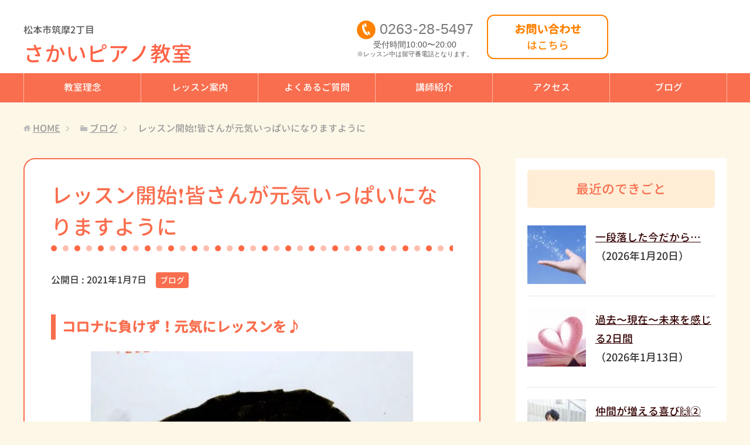

--- FILE ---
content_type: text/html; charset=UTF-8
request_url: https://sakai-piano.com/2088
body_size: 11876
content:
<!DOCTYPE html>
<html lang="ja"
      class="col2">
<head prefix="og: http://ogp.me/ns# fb: http://ogp.me/ns/fb#">

    <title>レッスン開始&#x2757;&#xfe0f;皆さんが元気いっぱいになりますように | さかいピアノ教室（松本市）</title>
    <meta charset="UTF-8">
    <meta http-equiv="X-UA-Compatible" content="IE=edge">
	        <meta name="viewport" content="width=device-width, initial-scale=1.0">
			            <meta name="keywords" content="ブログ">
				            <meta name="description" content="コロナに負けず！元気にレッスンを♪ 年の初めにカワイイお年賀状をたくさんいただきました。（&#x261d;&#xfe0f;Kちゃんお年賀状より） それぞれにご家 …">
		<link rel="canonical" href="https://sakai-piano.com/2088" />
<meta name='robots' content='max-image-preview:large' />
<link rel="alternate" title="oEmbed (JSON)" type="application/json+oembed" href="https://sakai-piano.com/wp-json/oembed/1.0/embed?url=https%3A%2F%2Fsakai-piano.com%2F2088" />
<link rel="alternate" title="oEmbed (XML)" type="text/xml+oembed" href="https://sakai-piano.com/wp-json/oembed/1.0/embed?url=https%3A%2F%2Fsakai-piano.com%2F2088&#038;format=xml" />
<style id='wp-img-auto-sizes-contain-inline-css' type='text/css'>
img:is([sizes=auto i],[sizes^="auto," i]){contain-intrinsic-size:3000px 1500px}
/*# sourceURL=wp-img-auto-sizes-contain-inline-css */
</style>
<style id='wp-emoji-styles-inline-css' type='text/css'>

	img.wp-smiley, img.emoji {
		display: inline !important;
		border: none !important;
		box-shadow: none !important;
		height: 1em !important;
		width: 1em !important;
		margin: 0 0.07em !important;
		vertical-align: -0.1em !important;
		background: none !important;
		padding: 0 !important;
	}
/*# sourceURL=wp-emoji-styles-inline-css */
</style>
<style id='wp-block-library-inline-css' type='text/css'>
:root{--wp-block-synced-color:#7a00df;--wp-block-synced-color--rgb:122,0,223;--wp-bound-block-color:var(--wp-block-synced-color);--wp-editor-canvas-background:#ddd;--wp-admin-theme-color:#007cba;--wp-admin-theme-color--rgb:0,124,186;--wp-admin-theme-color-darker-10:#006ba1;--wp-admin-theme-color-darker-10--rgb:0,107,160.5;--wp-admin-theme-color-darker-20:#005a87;--wp-admin-theme-color-darker-20--rgb:0,90,135;--wp-admin-border-width-focus:2px}@media (min-resolution:192dpi){:root{--wp-admin-border-width-focus:1.5px}}.wp-element-button{cursor:pointer}:root .has-very-light-gray-background-color{background-color:#eee}:root .has-very-dark-gray-background-color{background-color:#313131}:root .has-very-light-gray-color{color:#eee}:root .has-very-dark-gray-color{color:#313131}:root .has-vivid-green-cyan-to-vivid-cyan-blue-gradient-background{background:linear-gradient(135deg,#00d084,#0693e3)}:root .has-purple-crush-gradient-background{background:linear-gradient(135deg,#34e2e4,#4721fb 50%,#ab1dfe)}:root .has-hazy-dawn-gradient-background{background:linear-gradient(135deg,#faaca8,#dad0ec)}:root .has-subdued-olive-gradient-background{background:linear-gradient(135deg,#fafae1,#67a671)}:root .has-atomic-cream-gradient-background{background:linear-gradient(135deg,#fdd79a,#004a59)}:root .has-nightshade-gradient-background{background:linear-gradient(135deg,#330968,#31cdcf)}:root .has-midnight-gradient-background{background:linear-gradient(135deg,#020381,#2874fc)}:root{--wp--preset--font-size--normal:16px;--wp--preset--font-size--huge:42px}.has-regular-font-size{font-size:1em}.has-larger-font-size{font-size:2.625em}.has-normal-font-size{font-size:var(--wp--preset--font-size--normal)}.has-huge-font-size{font-size:var(--wp--preset--font-size--huge)}.has-text-align-center{text-align:center}.has-text-align-left{text-align:left}.has-text-align-right{text-align:right}.has-fit-text{white-space:nowrap!important}#end-resizable-editor-section{display:none}.aligncenter{clear:both}.items-justified-left{justify-content:flex-start}.items-justified-center{justify-content:center}.items-justified-right{justify-content:flex-end}.items-justified-space-between{justify-content:space-between}.screen-reader-text{border:0;clip-path:inset(50%);height:1px;margin:-1px;overflow:hidden;padding:0;position:absolute;width:1px;word-wrap:normal!important}.screen-reader-text:focus{background-color:#ddd;clip-path:none;color:#444;display:block;font-size:1em;height:auto;left:5px;line-height:normal;padding:15px 23px 14px;text-decoration:none;top:5px;width:auto;z-index:100000}html :where(.has-border-color){border-style:solid}html :where([style*=border-top-color]){border-top-style:solid}html :where([style*=border-right-color]){border-right-style:solid}html :where([style*=border-bottom-color]){border-bottom-style:solid}html :where([style*=border-left-color]){border-left-style:solid}html :where([style*=border-width]){border-style:solid}html :where([style*=border-top-width]){border-top-style:solid}html :where([style*=border-right-width]){border-right-style:solid}html :where([style*=border-bottom-width]){border-bottom-style:solid}html :where([style*=border-left-width]){border-left-style:solid}html :where(img[class*=wp-image-]){height:auto;max-width:100%}:where(figure){margin:0 0 1em}html :where(.is-position-sticky){--wp-admin--admin-bar--position-offset:var(--wp-admin--admin-bar--height,0px)}@media screen and (max-width:600px){html :where(.is-position-sticky){--wp-admin--admin-bar--position-offset:0px}}

/*# sourceURL=wp-block-library-inline-css */
</style><style id='global-styles-inline-css' type='text/css'>
:root{--wp--preset--aspect-ratio--square: 1;--wp--preset--aspect-ratio--4-3: 4/3;--wp--preset--aspect-ratio--3-4: 3/4;--wp--preset--aspect-ratio--3-2: 3/2;--wp--preset--aspect-ratio--2-3: 2/3;--wp--preset--aspect-ratio--16-9: 16/9;--wp--preset--aspect-ratio--9-16: 9/16;--wp--preset--color--black: #000000;--wp--preset--color--cyan-bluish-gray: #abb8c3;--wp--preset--color--white: #ffffff;--wp--preset--color--pale-pink: #f78da7;--wp--preset--color--vivid-red: #cf2e2e;--wp--preset--color--luminous-vivid-orange: #ff6900;--wp--preset--color--luminous-vivid-amber: #fcb900;--wp--preset--color--light-green-cyan: #7bdcb5;--wp--preset--color--vivid-green-cyan: #00d084;--wp--preset--color--pale-cyan-blue: #8ed1fc;--wp--preset--color--vivid-cyan-blue: #0693e3;--wp--preset--color--vivid-purple: #9b51e0;--wp--preset--gradient--vivid-cyan-blue-to-vivid-purple: linear-gradient(135deg,rgb(6,147,227) 0%,rgb(155,81,224) 100%);--wp--preset--gradient--light-green-cyan-to-vivid-green-cyan: linear-gradient(135deg,rgb(122,220,180) 0%,rgb(0,208,130) 100%);--wp--preset--gradient--luminous-vivid-amber-to-luminous-vivid-orange: linear-gradient(135deg,rgb(252,185,0) 0%,rgb(255,105,0) 100%);--wp--preset--gradient--luminous-vivid-orange-to-vivid-red: linear-gradient(135deg,rgb(255,105,0) 0%,rgb(207,46,46) 100%);--wp--preset--gradient--very-light-gray-to-cyan-bluish-gray: linear-gradient(135deg,rgb(238,238,238) 0%,rgb(169,184,195) 100%);--wp--preset--gradient--cool-to-warm-spectrum: linear-gradient(135deg,rgb(74,234,220) 0%,rgb(151,120,209) 20%,rgb(207,42,186) 40%,rgb(238,44,130) 60%,rgb(251,105,98) 80%,rgb(254,248,76) 100%);--wp--preset--gradient--blush-light-purple: linear-gradient(135deg,rgb(255,206,236) 0%,rgb(152,150,240) 100%);--wp--preset--gradient--blush-bordeaux: linear-gradient(135deg,rgb(254,205,165) 0%,rgb(254,45,45) 50%,rgb(107,0,62) 100%);--wp--preset--gradient--luminous-dusk: linear-gradient(135deg,rgb(255,203,112) 0%,rgb(199,81,192) 50%,rgb(65,88,208) 100%);--wp--preset--gradient--pale-ocean: linear-gradient(135deg,rgb(255,245,203) 0%,rgb(182,227,212) 50%,rgb(51,167,181) 100%);--wp--preset--gradient--electric-grass: linear-gradient(135deg,rgb(202,248,128) 0%,rgb(113,206,126) 100%);--wp--preset--gradient--midnight: linear-gradient(135deg,rgb(2,3,129) 0%,rgb(40,116,252) 100%);--wp--preset--font-size--small: 13px;--wp--preset--font-size--medium: 20px;--wp--preset--font-size--large: 36px;--wp--preset--font-size--x-large: 42px;--wp--preset--spacing--20: 0.44rem;--wp--preset--spacing--30: 0.67rem;--wp--preset--spacing--40: 1rem;--wp--preset--spacing--50: 1.5rem;--wp--preset--spacing--60: 2.25rem;--wp--preset--spacing--70: 3.38rem;--wp--preset--spacing--80: 5.06rem;--wp--preset--shadow--natural: 6px 6px 9px rgba(0, 0, 0, 0.2);--wp--preset--shadow--deep: 12px 12px 50px rgba(0, 0, 0, 0.4);--wp--preset--shadow--sharp: 6px 6px 0px rgba(0, 0, 0, 0.2);--wp--preset--shadow--outlined: 6px 6px 0px -3px rgb(255, 255, 255), 6px 6px rgb(0, 0, 0);--wp--preset--shadow--crisp: 6px 6px 0px rgb(0, 0, 0);}:where(.is-layout-flex){gap: 0.5em;}:where(.is-layout-grid){gap: 0.5em;}body .is-layout-flex{display: flex;}.is-layout-flex{flex-wrap: wrap;align-items: center;}.is-layout-flex > :is(*, div){margin: 0;}body .is-layout-grid{display: grid;}.is-layout-grid > :is(*, div){margin: 0;}:where(.wp-block-columns.is-layout-flex){gap: 2em;}:where(.wp-block-columns.is-layout-grid){gap: 2em;}:where(.wp-block-post-template.is-layout-flex){gap: 1.25em;}:where(.wp-block-post-template.is-layout-grid){gap: 1.25em;}.has-black-color{color: var(--wp--preset--color--black) !important;}.has-cyan-bluish-gray-color{color: var(--wp--preset--color--cyan-bluish-gray) !important;}.has-white-color{color: var(--wp--preset--color--white) !important;}.has-pale-pink-color{color: var(--wp--preset--color--pale-pink) !important;}.has-vivid-red-color{color: var(--wp--preset--color--vivid-red) !important;}.has-luminous-vivid-orange-color{color: var(--wp--preset--color--luminous-vivid-orange) !important;}.has-luminous-vivid-amber-color{color: var(--wp--preset--color--luminous-vivid-amber) !important;}.has-light-green-cyan-color{color: var(--wp--preset--color--light-green-cyan) !important;}.has-vivid-green-cyan-color{color: var(--wp--preset--color--vivid-green-cyan) !important;}.has-pale-cyan-blue-color{color: var(--wp--preset--color--pale-cyan-blue) !important;}.has-vivid-cyan-blue-color{color: var(--wp--preset--color--vivid-cyan-blue) !important;}.has-vivid-purple-color{color: var(--wp--preset--color--vivid-purple) !important;}.has-black-background-color{background-color: var(--wp--preset--color--black) !important;}.has-cyan-bluish-gray-background-color{background-color: var(--wp--preset--color--cyan-bluish-gray) !important;}.has-white-background-color{background-color: var(--wp--preset--color--white) !important;}.has-pale-pink-background-color{background-color: var(--wp--preset--color--pale-pink) !important;}.has-vivid-red-background-color{background-color: var(--wp--preset--color--vivid-red) !important;}.has-luminous-vivid-orange-background-color{background-color: var(--wp--preset--color--luminous-vivid-orange) !important;}.has-luminous-vivid-amber-background-color{background-color: var(--wp--preset--color--luminous-vivid-amber) !important;}.has-light-green-cyan-background-color{background-color: var(--wp--preset--color--light-green-cyan) !important;}.has-vivid-green-cyan-background-color{background-color: var(--wp--preset--color--vivid-green-cyan) !important;}.has-pale-cyan-blue-background-color{background-color: var(--wp--preset--color--pale-cyan-blue) !important;}.has-vivid-cyan-blue-background-color{background-color: var(--wp--preset--color--vivid-cyan-blue) !important;}.has-vivid-purple-background-color{background-color: var(--wp--preset--color--vivid-purple) !important;}.has-black-border-color{border-color: var(--wp--preset--color--black) !important;}.has-cyan-bluish-gray-border-color{border-color: var(--wp--preset--color--cyan-bluish-gray) !important;}.has-white-border-color{border-color: var(--wp--preset--color--white) !important;}.has-pale-pink-border-color{border-color: var(--wp--preset--color--pale-pink) !important;}.has-vivid-red-border-color{border-color: var(--wp--preset--color--vivid-red) !important;}.has-luminous-vivid-orange-border-color{border-color: var(--wp--preset--color--luminous-vivid-orange) !important;}.has-luminous-vivid-amber-border-color{border-color: var(--wp--preset--color--luminous-vivid-amber) !important;}.has-light-green-cyan-border-color{border-color: var(--wp--preset--color--light-green-cyan) !important;}.has-vivid-green-cyan-border-color{border-color: var(--wp--preset--color--vivid-green-cyan) !important;}.has-pale-cyan-blue-border-color{border-color: var(--wp--preset--color--pale-cyan-blue) !important;}.has-vivid-cyan-blue-border-color{border-color: var(--wp--preset--color--vivid-cyan-blue) !important;}.has-vivid-purple-border-color{border-color: var(--wp--preset--color--vivid-purple) !important;}.has-vivid-cyan-blue-to-vivid-purple-gradient-background{background: var(--wp--preset--gradient--vivid-cyan-blue-to-vivid-purple) !important;}.has-light-green-cyan-to-vivid-green-cyan-gradient-background{background: var(--wp--preset--gradient--light-green-cyan-to-vivid-green-cyan) !important;}.has-luminous-vivid-amber-to-luminous-vivid-orange-gradient-background{background: var(--wp--preset--gradient--luminous-vivid-amber-to-luminous-vivid-orange) !important;}.has-luminous-vivid-orange-to-vivid-red-gradient-background{background: var(--wp--preset--gradient--luminous-vivid-orange-to-vivid-red) !important;}.has-very-light-gray-to-cyan-bluish-gray-gradient-background{background: var(--wp--preset--gradient--very-light-gray-to-cyan-bluish-gray) !important;}.has-cool-to-warm-spectrum-gradient-background{background: var(--wp--preset--gradient--cool-to-warm-spectrum) !important;}.has-blush-light-purple-gradient-background{background: var(--wp--preset--gradient--blush-light-purple) !important;}.has-blush-bordeaux-gradient-background{background: var(--wp--preset--gradient--blush-bordeaux) !important;}.has-luminous-dusk-gradient-background{background: var(--wp--preset--gradient--luminous-dusk) !important;}.has-pale-ocean-gradient-background{background: var(--wp--preset--gradient--pale-ocean) !important;}.has-electric-grass-gradient-background{background: var(--wp--preset--gradient--electric-grass) !important;}.has-midnight-gradient-background{background: var(--wp--preset--gradient--midnight) !important;}.has-small-font-size{font-size: var(--wp--preset--font-size--small) !important;}.has-medium-font-size{font-size: var(--wp--preset--font-size--medium) !important;}.has-large-font-size{font-size: var(--wp--preset--font-size--large) !important;}.has-x-large-font-size{font-size: var(--wp--preset--font-size--x-large) !important;}
/*# sourceURL=global-styles-inline-css */
</style>

<style id='classic-theme-styles-inline-css' type='text/css'>
/*! This file is auto-generated */
.wp-block-button__link{color:#fff;background-color:#32373c;border-radius:9999px;box-shadow:none;text-decoration:none;padding:calc(.667em + 2px) calc(1.333em + 2px);font-size:1.125em}.wp-block-file__button{background:#32373c;color:#fff;text-decoration:none}
/*# sourceURL=/wp-includes/css/classic-themes.min.css */
</style>
<link rel='stylesheet' id='keni_base-css' href='https://sakai-piano.com/wp-content/themes/keni71_wp_corp_pink_201911291510/base.css?ver=6.9' type='text/css' media='all' />
<link rel='stylesheet' id='child_keni_base-css' href='https://sakai-piano.com/wp-content/themes/keni7_child/base.css?ver=6.9' type='text/css' media='all' />
<link rel='stylesheet' id='keni_rwd-css' href='https://sakai-piano.com/wp-content/themes/keni71_wp_corp_pink_201911291510/rwd.css?ver=6.9' type='text/css' media='all' />
<link rel='stylesheet' id='child_keni_rwd-css' href='https://sakai-piano.com/wp-content/themes/keni7_child/rwd.css?ver=6.9' type='text/css' media='all' />
<script type="text/javascript" src="https://sakai-piano.com/wp-includes/js/jquery/jquery.min.js?ver=3.7.1" id="jquery-core-js"></script>
<script type="text/javascript" src="https://sakai-piano.com/wp-includes/js/jquery/jquery-migrate.min.js?ver=3.4.1" id="jquery-migrate-js"></script>
<link rel="https://api.w.org/" href="https://sakai-piano.com/wp-json/" /><link rel="alternate" title="JSON" type="application/json" href="https://sakai-piano.com/wp-json/wp/v2/posts/2088" /><link rel='shortlink' href='https://sakai-piano.com/?p=2088' />
<link rel="icon" href="https://sakai-piano.com/wp-content/uploads/2020/03/favicon.png" sizes="32x32" />
<link rel="icon" href="https://sakai-piano.com/wp-content/uploads/2020/03/favicon.png" sizes="192x192" />
<link rel="apple-touch-icon" href="https://sakai-piano.com/wp-content/uploads/2020/03/favicon.png" />
<meta name="msapplication-TileImage" content="https://sakai-piano.com/wp-content/uploads/2020/03/favicon.png" />
    <!--[if lt IE 9]>
    <script src="https://sakai-piano.com/wp-content/themes/keni71_wp_corp_pink_201911291510/js/html5.js"></script><![endif]-->
	<!-- Font Awesome -->
<link rel="stylesheet" href="https://use.fontawesome.com/releases/v5.6.3/css/all.css" integrity="sha384-UHRtZLI+pbxtHCWp1t77Bi1L4ZtiqrqD80Kn4Z8NTSRyMA2Fd33n5dQ8lWUE00s/" crossorigin="anonymous">


	<!-- Google Analytics -->
	<!-- Google tag (gtag.js) -->
<script async src="https://www.googletagmanager.com/gtag/js?id=G-NWJ1474YGK"></script>
<script>
  window.dataLayer = window.dataLayer || [];
  function gtag(){dataLayer.push(arguments);}
  gtag('js', new Date());

  gtag('config', 'G-NWJ1474YGK');
</script>
	</head>
    <body class="wp-singular post-template-default single single-post postid-2088 single-format-standard wp-theme-keni71_wp_corp_pink_201911291510 wp-child-theme-keni7_child">
	
    <div class="container">
        <header id="top" class="site-header ">
            <div class="site-header-in">
                <div class="site-header-conts">
					                        <p class="site-title"><a
                                    href="https://sakai-piano.com"><span class="l1">松本市筑摩2丁目</span>さかいピアノ教室</a>
                        </p>
						<div class="head-tel-box">
    <div class="head-tel-in">
        <div class="head-tel-num">
            <a href="tel:0263285497">0263<span>-</span>28<span>-</span>5497</a>
        </div>
        <div class="l1">
            受付時間10:00〜20:00
        </div>
        <div class="l2">
            ※レッスン中は留守番電話となります。
        </div>
    </div>
</div>
<div class="head-trial-box pc">
    <div class="head-trial-in">
        <a href="https://sakai-piano.com/trial"><div class="head-trial-btn">
            <div class="l1">
                お問い合わせ
            </div>
            <div class="l2">
                <span>はこちら</span>
            </div>
        </div></a>
    </div>
</div>
<div class="trial-box sp">
  <a href="https://sakai-piano.com/trial">
      <div class="trial-btn">
          <div class="l1">お問い合わせ</div>
          <div class="l2">はこちら</div>
      </div>
  </a>
</div>
					                </div>
            </div>
			                <!--▼グローバルナビ-->
                <nav class="global-nav">
                    <div class="global-nav-in">
                        <div class="global-nav-panel"><span class="btn-global-nav icon-gn-menu">メニュー</span></div>
                        <ul id="menu">
							<li class="menu-item menu-item-type-post_type menu-item-object-page menu-item-41"><a href="https://sakai-piano.com/policy">教室理念</a></li>
<li class="menu-item menu-item-type-post_type menu-item-object-page menu-item-40"><a href="https://sakai-piano.com/lesson">レッスン案内</a></li>
<li class="menu-item menu-item-type-post_type menu-item-object-page menu-item-1037"><a href="https://sakai-piano.com/faq">よくあるご質問</a></li>
<li class="menu-item menu-item-type-post_type menu-item-object-page menu-item-43"><a href="https://sakai-piano.com/teacher">講師紹介</a></li>
<li class="menu-item menu-item-type-post_type menu-item-object-page menu-item-39"><a href="https://sakai-piano.com/access">アクセス</a></li>
<li class="menu-item menu-item-type-taxonomy menu-item-object-category current-post-ancestor current-menu-parent current-post-parent menu-item-44"><a href="https://sakai-piano.com/category/blog">ブログ</a></li>
<li class="menu-item menu-item-type-post_type menu-item-object-page menu-item-42"><a href="https://sakai-piano.com/trial">お問い合わせ</a></li>
                        </ul>
                    </div>
                </nav>
                <!--▲グローバルナビ-->
			        </header>
		        <!--▲サイトヘッダー-->

<div class="main-body">
<div class="main-body-in">

		<nav class="breadcrumbs">
			<ol class="breadcrumbs-in" itemscope itemtype="http://schema.org/BreadcrumbList">
				<li class="bcl-first" itemprop="itemListElement" itemscope itemtype="http://schema.org/ListItem">
	<a itemprop="item" href="https://sakai-piano.com"><span itemprop="name">HOME</span></a>
	<meta itemprop="position" content="1" />
</li>
<li itemprop="itemListElement" itemscope itemtype="http://schema.org/ListItem">
	<a itemprop="item" href="https://sakai-piano.com/category/blog"><span itemprop="name">ブログ</span></a>
	<meta itemprop="position" content="2" />
</li>
<li class="bcl-last">レッスン開始&#x2757;&#xfe0f;皆さんが元気いっぱいになりますように</li>
			</ol>
		</nav>

	<!--▼メインコンテンツ-->
	<main>
	<div id="post" class="main-conts">

		<!--記事-->
		<article id="post-2088" class="section-wrap post-2088 post type-post status-publish format-standard has-post-thumbnail category-blog">
			<div class="section-in">
				<div class="page-sheet">
					<header class="article-header">
						<h1 class="section-title" itemprop="headline">レッスン開始&#x2757;&#xfe0f;皆さんが元気いっぱいになりますように</h1>
								<p class="post-date">公開日 : <time datetime="2021-01-07" itemprop="datePublished" content="2021-01-07" >2021年1月7日</time><!-- / 更新日 : <time datetime="2022-09-13" itemprop="dateModified" content="2022-09-13">2022年9月13日</time>--></p>
														<div class="post-cat">
<span class="cat cat001" style="background-color: #666;"><a href="https://sakai-piano.com/category/blog" style="color: #FFF;">ブログ</a></span>

</div>
											</header>

					<div class="article-body">
					<h2>コロナに負けず！元気にレッスンを♪</h2>
<p><img src="https://sakai-piano.com/wp-content/plugins/lazy-load/images/1x1.trans.gif" data-lazy-src="https://sakai-piano.com/wp-content/uploads/2021/01/438C3A6C-83EB-4C0D-8DE5-13A7D4F45480-550x400.jpeg" fetchpriority="high" decoding="async" class="aligncenter size-medium wp-image-2086" alt width="550" height="400" srcset="https://sakai-piano.com/wp-content/uploads/2021/01/438C3A6C-83EB-4C0D-8DE5-13A7D4F45480-550x400.jpeg 550w, https://sakai-piano.com/wp-content/uploads/2021/01/438C3A6C-83EB-4C0D-8DE5-13A7D4F45480-780x567.jpeg 780w, https://sakai-piano.com/wp-content/uploads/2021/01/438C3A6C-83EB-4C0D-8DE5-13A7D4F45480-300x218.jpeg 300w, https://sakai-piano.com/wp-content/uploads/2021/01/438C3A6C-83EB-4C0D-8DE5-13A7D4F45480-768x558.jpeg 768w, https://sakai-piano.com/wp-content/uploads/2021/01/438C3A6C-83EB-4C0D-8DE5-13A7D4F45480-1536x1116.jpeg 1536w, https://sakai-piano.com/wp-content/uploads/2021/01/438C3A6C-83EB-4C0D-8DE5-13A7D4F45480.jpeg 1600w" sizes="(max-width: 550px) 100vw, 550px"><noscript><img fetchpriority="high" decoding="async" class="aligncenter size-medium wp-image-2086" src="https://sakai-piano.com/wp-content/uploads/2021/01/438C3A6C-83EB-4C0D-8DE5-13A7D4F45480-550x400.jpeg" alt="" width="550" height="400" srcset="https://sakai-piano.com/wp-content/uploads/2021/01/438C3A6C-83EB-4C0D-8DE5-13A7D4F45480-550x400.jpeg 550w, https://sakai-piano.com/wp-content/uploads/2021/01/438C3A6C-83EB-4C0D-8DE5-13A7D4F45480-780x567.jpeg 780w, https://sakai-piano.com/wp-content/uploads/2021/01/438C3A6C-83EB-4C0D-8DE5-13A7D4F45480-300x218.jpeg 300w, https://sakai-piano.com/wp-content/uploads/2021/01/438C3A6C-83EB-4C0D-8DE5-13A7D4F45480-768x558.jpeg 768w, https://sakai-piano.com/wp-content/uploads/2021/01/438C3A6C-83EB-4C0D-8DE5-13A7D4F45480-1536x1116.jpeg 1536w, https://sakai-piano.com/wp-content/uploads/2021/01/438C3A6C-83EB-4C0D-8DE5-13A7D4F45480.jpeg 1600w" sizes="(max-width: 550px) 100vw, 550px" /></noscript></p>
<p>年の初めにカワイイお年賀状をたくさんいただきました。（&#x261d;&#xfe0f;Kちゃんお年賀状より）</p>
<p>それぞれにご家族と共に温かいお正月を迎えられた生徒の皆さんからです。</p>
<p>そこには、嬉しいお言葉がたくさん綴られていました。</p>
<p>私自身、ゆっくりのんびりとお正月時間を過ごしていましたが、さかいピアノ教室（松本市）では、昨日より今年のレッスンを開始しました&#x1f3b6;</p>
<p>やっぱり良いですね&#x2757;&#xfe0f;生徒の皆さんと共に過ごす音楽時間&#x1f496;</p>
<p>&nbsp;</p>
<p>現在、長野県松本市では、全国のコロナ感染状況と違わず日に日に感染者が増加しています。</p>
<p>ここ松本地域は、1月5日に長野県独自の感染警戒レベル（6段階）が「3」から「4」へ引き上げられました。</p>
<p>当ピアノ教室に通ってくださっている生徒さんや保護者の方には多くの医療関係者がいらっしゃいます。</p>
<p>昨年より、その皆さんが憂慮されている姿を見つつ状況の大変さをお聞きしていますので、改めてこれからの生活様式について深く考えさせられます。</p>
<p>当ピアノ教室でできることはなんだろう？</p>
<p>直接、医療に関わるお手伝いをすることはできないけれど、音楽の力を何かに生かすことはできるはずです。</p>
<p>音楽に没頭している時に時間を忘れることがあります。</p>
<p>楽しい音楽で気持ちが上向きになります。</p>
<p>静かな音楽で気持ちが落ち着きます。</p>
<p>音楽には悲しみを癒す力があります。</p>
<p>音楽の力は偉大です&#x2728;</p>
<p>ピアノのレッスン時間を生徒の皆さんと共有している時に、そんな音楽の力を生かして笑顔になる楽しい時間を提供したいと強く思います。</p>
<p>その時間が、皆さんの免疫力を自然に上げていき、気持ちの向上や健康維持に役立つかもしれません。</p>
<p>微力ではあるけれど、そんなレッスン時間を積み重ねることが当ピアノ教室の現在の役割であると感じています。</p>
<p>今年も、生徒の皆さんが《元気になるレッスン》を展開していきます&#x1f601;</p>
					</div><!--article-body-->

					
					<div class="contents related-articles related-articles-thumbs01">
<h2 id="keni-relatedposts">関連記事</h2>
<ul class="keni-relatedposts-list">
<li><div class="related-thumb"><a href="https://sakai-piano.com/10037" title="ここ数日のレッスンで感動したこと"><img src="https://sakai-piano.com/wp-content/uploads/2024/10/30584274_s-100x100.jpg" class="relation-image"></a></div><p><a href="https://sakai-piano.com/10037" title="ここ数日のレッスンで感動したこと">ここ数日のレッスンで感動したこと</a></p></li>
<li><div class="related-thumb"><a href="https://sakai-piano.com/1283" title="お子様を温かく見守ってくださる保護者の方々に感謝"><img src="https://sakai-piano.com/wp-content/uploads/2020/09/399_s-100x100.jpg" class="relation-image"></a></div><p><a href="https://sakai-piano.com/1283" title="お子様を温かく見守ってくださる保護者の方々に感謝">お子様を温かく見守ってくださる保護者の方々に感謝</a></p></li>
<li><div class="related-thumb"><a href="https://sakai-piano.com/4926" title="教室理念を体現してくださっています〜中学生Sさん"><img src="https://sakai-piano.com/wp-content/uploads/2022/05/New-file-23-100x100.png" class="relation-image"></a></div><p><a href="https://sakai-piano.com/4926" title="教室理念を体現してくださっています〜中学生Sさん">教室理念を体現してくださっています〜中学生Sさん</a></p></li>
<li><div class="related-thumb"><a href="https://sakai-piano.com/8200" title="身体をゆるめて〜呼吸も大切に"><img src="https://sakai-piano.com/wp-content/uploads/2020/09/3913869_s-100x100.jpg" class="relation-image"></a></div><p><a href="https://sakai-piano.com/8200" title="身体をゆるめて〜呼吸も大切に">身体をゆるめて〜呼吸も大切に</a></p></li>
<li><div class="related-thumb"><a href="https://sakai-piano.com/3044" title="日常生活の中で耳を澄ませると…&#x1f99c;〜Rちゃんレッスン"><img src="https://sakai-piano.com/wp-content/uploads/2021/05/4911643_s-100x100.jpg" class="relation-image"></a></div><p><a href="https://sakai-piano.com/3044" title="日常生活の中で耳を澄ませると…&#x1f99c;〜Rちゃんレッスン">日常生活の中で耳を澄ませると…&#x1f99c;〜Rちゃんレッスン</a></p></li>
</ul>
</div>
					<div class="page-nav-bf cont-nav">
		<p class="page-nav-next">「<a href="https://sakai-piano.com/2103" rel="next">君は君の、あなたはあなたの音楽を紡ぎ出すために&#x203c;︎</a>」</p>
<p class="page-nav-prev">「<a href="https://sakai-piano.com/2061" rel="prev">教室理念が生徒さんの成長に結びついていることを実感</a>」</p>
					</div>
					
					<section id="comments" class="comments-area">
					
<!-- You can start editing here. -->


			<!-- If comments are closed. -->
		<!--<p class="nocomments">コメントは受け付けていません。</p>-->

					</section>
				</div>
				<!--▼無料体験レッスン -->
	<div id="trialLesson">
	<h2>お問い合わせ<!--<span>おひとり様 1回の無料体験レッスンを行います♪</span>--></h2>
	<div class="trialLesson-in">
		<h3>さかいピアノ教室</h3>
		<dl><dt>所在地</dt><dd>松本市筑摩2丁目</dd></dl>
		<dl class="tel"><dt>電話</dt><dd><a href="tel:0263285497">0263-28-5497</a></dd></dl>
		<div class="trial-box">
		    <a href="https://sakai-piano.com/trial">
		        <div class="trial-btn">
		            <div class="l1">お問い合わせ</div>
		            <div class="l2">はこちら</div>
		        </div>
		    </a>
		</div>
	</div><!-- /trialLesson-in -->
</div><!-- /trialLesson -->
	<!--▲無料体験レッスン-->
			</div><!--section-in-->
		</article><!--記事-->


	</div><!--main-conts-->

	</main>
	<!--▲メインコンテンツ-->

	    <!--▼サブコンテンツ-->
    <aside class="sub-conts sidebar">
		<section id="keni_recent_post-2" class="section-wrap widget-conts widget_keni_recent_post"><div class="section-in"><h3 class="section-title">最近のできごと</h3>
<ul class="link-menu-image">
<li>
<div class="link-menu-image-thumb"><a href="https://sakai-piano.com/12668"><img src="https://sakai-piano.com/wp-content/plugins/lazy-load/images/1x1.trans.gif" data-lazy-src="https://sakai-piano.com/wp-content/uploads/2026/01/390981_s-100x100.jpg" width="100" height="100" class="attachment-ss_thumb size-ss_thumb wp-post-image" alt decoding="async" loading="lazy" srcset="https://sakai-piano.com/wp-content/uploads/2026/01/390981_s-100x100.jpg 100w, https://sakai-piano.com/wp-content/uploads/2026/01/390981_s-320x320.jpg 320w, https://sakai-piano.com/wp-content/uploads/2026/01/390981_s-200x200.jpg 200w, https://sakai-piano.com/wp-content/uploads/2026/01/390981_s-150x150.jpg 150w" sizes="auto, (max-width: 100px) 100vw, 100px"><noscript><img width="100" height="100" src="https://sakai-piano.com/wp-content/uploads/2026/01/390981_s-100x100.jpg" class="attachment-ss_thumb size-ss_thumb wp-post-image" alt="" decoding="async" loading="lazy" srcset="https://sakai-piano.com/wp-content/uploads/2026/01/390981_s-100x100.jpg 100w, https://sakai-piano.com/wp-content/uploads/2026/01/390981_s-320x320.jpg 320w, https://sakai-piano.com/wp-content/uploads/2026/01/390981_s-200x200.jpg 200w, https://sakai-piano.com/wp-content/uploads/2026/01/390981_s-150x150.jpg 150w" sizes="auto, (max-width: 100px) 100vw, 100px" /></noscript></a></div>
<p class="post-title"><a href="https://sakai-piano.com/12668">一段落した今だから…</a><span class="post-date">（2026年1月20日）</span></p>
</li>
<li>
<div class="link-menu-image-thumb"><a href="https://sakai-piano.com/12648"><img src="https://sakai-piano.com/wp-content/plugins/lazy-load/images/1x1.trans.gif" data-lazy-src="https://sakai-piano.com/wp-content/uploads/2026/01/1452161_s-100x100.jpg" width="100" height="100" class="attachment-ss_thumb size-ss_thumb wp-post-image" alt decoding="async" loading="lazy" srcset="https://sakai-piano.com/wp-content/uploads/2026/01/1452161_s-100x100.jpg 100w, https://sakai-piano.com/wp-content/uploads/2026/01/1452161_s-320x320.jpg 320w, https://sakai-piano.com/wp-content/uploads/2026/01/1452161_s-200x200.jpg 200w, https://sakai-piano.com/wp-content/uploads/2026/01/1452161_s-150x150.jpg 150w" sizes="auto, (max-width: 100px) 100vw, 100px"><noscript><img width="100" height="100" src="https://sakai-piano.com/wp-content/uploads/2026/01/1452161_s-100x100.jpg" class="attachment-ss_thumb size-ss_thumb wp-post-image" alt="" decoding="async" loading="lazy" srcset="https://sakai-piano.com/wp-content/uploads/2026/01/1452161_s-100x100.jpg 100w, https://sakai-piano.com/wp-content/uploads/2026/01/1452161_s-320x320.jpg 320w, https://sakai-piano.com/wp-content/uploads/2026/01/1452161_s-200x200.jpg 200w, https://sakai-piano.com/wp-content/uploads/2026/01/1452161_s-150x150.jpg 150w" sizes="auto, (max-width: 100px) 100vw, 100px" /></noscript></a></div>
<p class="post-title"><a href="https://sakai-piano.com/12648">過去〜現在〜未来を感じる2日間</a><span class="post-date">（2026年1月13日）</span></p>
</li>
<li>
<div class="link-menu-image-thumb"><a href="https://sakai-piano.com/12631"><img src="https://sakai-piano.com/wp-content/plugins/lazy-load/images/1x1.trans.gif" data-lazy-src="https://sakai-piano.com/wp-content/uploads/2026/01/28485406_s-100x100.jpg" width="100" height="100" class="attachment-ss_thumb size-ss_thumb wp-post-image" alt decoding="async" loading="lazy" srcset="https://sakai-piano.com/wp-content/uploads/2026/01/28485406_s-100x100.jpg 100w, https://sakai-piano.com/wp-content/uploads/2026/01/28485406_s-320x320.jpg 320w, https://sakai-piano.com/wp-content/uploads/2026/01/28485406_s-200x200.jpg 200w, https://sakai-piano.com/wp-content/uploads/2026/01/28485406_s-150x150.jpg 150w" sizes="auto, (max-width: 100px) 100vw, 100px"><noscript><img width="100" height="100" src="https://sakai-piano.com/wp-content/uploads/2026/01/28485406_s-100x100.jpg" class="attachment-ss_thumb size-ss_thumb wp-post-image" alt="" decoding="async" loading="lazy" srcset="https://sakai-piano.com/wp-content/uploads/2026/01/28485406_s-100x100.jpg 100w, https://sakai-piano.com/wp-content/uploads/2026/01/28485406_s-320x320.jpg 320w, https://sakai-piano.com/wp-content/uploads/2026/01/28485406_s-200x200.jpg 200w, https://sakai-piano.com/wp-content/uploads/2026/01/28485406_s-150x150.jpg 150w" sizes="auto, (max-width: 100px) 100vw, 100px" /></noscript></a></div>
<p class="post-title"><a href="https://sakai-piano.com/12631">仲間が増える喜び&#x1f64c;②</a><span class="post-date">（2026年1月11日）</span></p>
</li>
<li>
<div class="link-menu-image-thumb"><a href="https://sakai-piano.com/12622"><img src="https://sakai-piano.com/wp-content/plugins/lazy-load/images/1x1.trans.gif" data-lazy-src="https://sakai-piano.com/wp-content/uploads/2026/01/33410308_s-100x100.jpg" width="100" height="100" class="attachment-ss_thumb size-ss_thumb wp-post-image" alt decoding="async" loading="lazy" srcset="https://sakai-piano.com/wp-content/uploads/2026/01/33410308_s-100x100.jpg 100w, https://sakai-piano.com/wp-content/uploads/2026/01/33410308_s-320x320.jpg 320w, https://sakai-piano.com/wp-content/uploads/2026/01/33410308_s-200x200.jpg 200w, https://sakai-piano.com/wp-content/uploads/2026/01/33410308_s-150x150.jpg 150w" sizes="auto, (max-width: 100px) 100vw, 100px"><noscript><img width="100" height="100" src="https://sakai-piano.com/wp-content/uploads/2026/01/33410308_s-100x100.jpg" class="attachment-ss_thumb size-ss_thumb wp-post-image" alt="" decoding="async" loading="lazy" srcset="https://sakai-piano.com/wp-content/uploads/2026/01/33410308_s-100x100.jpg 100w, https://sakai-piano.com/wp-content/uploads/2026/01/33410308_s-320x320.jpg 320w, https://sakai-piano.com/wp-content/uploads/2026/01/33410308_s-200x200.jpg 200w, https://sakai-piano.com/wp-content/uploads/2026/01/33410308_s-150x150.jpg 150w" sizes="auto, (max-width: 100px) 100vw, 100px" /></noscript></a></div>
<p class="post-title"><a href="https://sakai-piano.com/12622">仲間が増える喜び&#x1f64c;</a><span class="post-date">（2026年1月6日）</span></p>
</li>
<li>
<div class="link-menu-image-thumb"><a href="https://sakai-piano.com/12606"><img src="https://sakai-piano.com/wp-content/plugins/lazy-load/images/1x1.trans.gif" data-lazy-src="https://sakai-piano.com/wp-content/uploads/2026/01/33702581_s-100x100.jpg" width="100" height="100" class="attachment-ss_thumb size-ss_thumb wp-post-image" alt decoding="async" loading="lazy" srcset="https://sakai-piano.com/wp-content/uploads/2026/01/33702581_s-100x100.jpg 100w, https://sakai-piano.com/wp-content/uploads/2026/01/33702581_s-320x320.jpg 320w, https://sakai-piano.com/wp-content/uploads/2026/01/33702581_s-200x200.jpg 200w, https://sakai-piano.com/wp-content/uploads/2026/01/33702581_s-150x150.jpg 150w" sizes="auto, (max-width: 100px) 100vw, 100px"><noscript><img width="100" height="100" src="https://sakai-piano.com/wp-content/uploads/2026/01/33702581_s-100x100.jpg" class="attachment-ss_thumb size-ss_thumb wp-post-image" alt="" decoding="async" loading="lazy" srcset="https://sakai-piano.com/wp-content/uploads/2026/01/33702581_s-100x100.jpg 100w, https://sakai-piano.com/wp-content/uploads/2026/01/33702581_s-320x320.jpg 320w, https://sakai-piano.com/wp-content/uploads/2026/01/33702581_s-200x200.jpg 200w, https://sakai-piano.com/wp-content/uploads/2026/01/33702581_s-150x150.jpg 150w" sizes="auto, (max-width: 100px) 100vw, 100px" /></noscript></a></div>
<p class="post-title"><a href="https://sakai-piano.com/12606">明日からレッスン開始&#x1f40e; （発表会のご感想〜その3）</a><span class="post-date">（2026年1月4日）</span></p>
</li>
</ul>
</div></section><section id="search-2" class="section-wrap widget-conts widget_search"><div class="section-in"><form method="get" id="searchform" action="https://sakai-piano.com/">
	<div class="search-box">
		<input class="search" type="text" value="" name="s" id="s"><button id="searchsubmit" class="btn-search"><img alt="検索" width="32" height="20" src="https://sakai-piano.com/wp-content/themes/keni71_wp_corp_pink_201911291510/images/icon/icon-btn-search.png"></button>
	</div>
</form></div></section><section id="custom_html-2" class="widget_text section-wrap widget-conts widget_custom_html"><div class="widget_text section-in"><h3 class="section-title">さかいピアノ教室</h3><div class="textwidget custom-html-widget"><div id="side-desc">
<!--	<img src="https://xxxxx.jpg" alt="" width="250" height="" class="aligncenter circle" /> -->
	<div class="side-desc-in">
		<dl><dt>講師</dt><dd>坂井広恵</dd></dl>
		<dl><dt>所在地</dt><dd>松本市筑摩2丁目<br>※富士電機より徒歩3分です。</dd></dl>
		<dl><dt>電話</dt><dd><a href="tel:0263285497">0263-28-5497</a></dd></dl>
	</div>
	<div class="trial-box">
		<a href="https://sakai-piano.com/trial">
			<div class="trial-btn">
				<div class="l1">お問い合わせ</div>
				<div class="l2">はこちら</div>
			</div>
		</a>
	</div>
	<div class="side-map al-c">
		<iframe src="https://www.google.com/maps/embed?pb=!1m14!1m8!1m3!1d9461.039109328276!2d137.98295703116034!3d36.22438341016564!3m2!1i1024!2i768!4f13.1!3m3!1m2!1s0x0%3A0xdb62d5d5120112ad!2z5a-M5aOr6Zu75qmfIOadvuacrOW3peWgtA!5e0!3m2!1sja!2sjp!4v1612347707253!5m2!1sja!2sjp" width="600" height="450" frameborder="0" style="border:0;" allowfullscreen="" aria-hidden="false" tabindex="0"></iframe>
↑こちらの富士電機より徒歩3分の筑摩2丁目
	</div>
</div></div></div></section>    </aside>
    <!--▲サブコンテンツ-->

	
</div>
</div>

<!--▼サイトフッター-->
<footer class="site-footer">
	<div class="site-footer-in">
	<div class="site-footer-conts">
		<ul class="site-footer-nav"><li id="menu-item-32" class="menu-item menu-item-type-post_type menu-item-object-page menu-item-home menu-item-32"><a href="https://sakai-piano.com/">HOME</a></li>
<li id="menu-item-35" class="menu-item menu-item-type-post_type menu-item-object-page menu-item-35"><a href="https://sakai-piano.com/policy">教室理念</a></li>
<li id="menu-item-34" class="menu-item menu-item-type-post_type menu-item-object-page menu-item-34"><a href="https://sakai-piano.com/lesson">レッスン案内</a></li>
<li id="menu-item-1038" class="menu-item menu-item-type-post_type menu-item-object-page menu-item-1038"><a href="https://sakai-piano.com/faq">よくあるご質問</a></li>
<li id="menu-item-37" class="menu-item menu-item-type-post_type menu-item-object-page menu-item-37"><a href="https://sakai-piano.com/teacher">講師紹介</a></li>
<li id="menu-item-33" class="menu-item menu-item-type-post_type menu-item-object-page menu-item-33"><a href="https://sakai-piano.com/access">アクセス</a></li>
<li id="menu-item-38" class="menu-item menu-item-type-taxonomy menu-item-object-category current-post-ancestor current-menu-parent current-post-parent menu-item-38"><a href="https://sakai-piano.com/category/blog">ブログ</a></li>
<li id="menu-item-6255" class="menu-item menu-item-type-post_type menu-item-object-page menu-item-6255"><a href="https://sakai-piano.com/rule">教室規約</a></li>
<li id="menu-item-36" class="menu-item menu-item-type-post_type menu-item-object-page menu-item-36"><a href="https://sakai-piano.com/trial">お問い合わせ</a></li>
</ul>
	</div>
	</div>
	<div class="copyright">
		<p><small>(C) 2019 さかいピアノ教室（松本市）</small></p>
	</div>
</footer>
<!--▲サイトフッター-->


<!--▼ページトップ-->
<p class="page-top"><a href="#top"><img class="over" src="https://sakai-piano.com/wp-content/themes/keni71_wp_corp_pink_201911291510/images/common/page-top_off.png" width="80" height="80" alt="ページの先頭へ"></a></p>
<!--▲ページトップ-->

</div><!--container-->

<script type="speculationrules">
{"prefetch":[{"source":"document","where":{"and":[{"href_matches":"/*"},{"not":{"href_matches":["/wp-*.php","/wp-admin/*","/wp-content/uploads/*","/wp-content/*","/wp-content/plugins/*","/wp-content/themes/keni7_child/*","/wp-content/themes/keni71_wp_corp_pink_201911291510/*","/*\\?(.+)"]}},{"not":{"selector_matches":"a[rel~=\"nofollow\"]"}},{"not":{"selector_matches":".no-prefetch, .no-prefetch a"}}]},"eagerness":"conservative"}]}
</script>
<script type="text/javascript" src="https://sakai-piano.com/wp-content/themes/keni71_wp_corp_pink_201911291510/js/socialButton.js?ver=6.9" id="my-social-js"></script>
<script type="text/javascript" src="https://sakai-piano.com/wp-content/themes/keni71_wp_corp_pink_201911291510/js/utility.js?ver=6.9" id="my-utility-js"></script>
<script type="text/javascript" src="https://sakai-piano.com/wp-content/plugins/lazy-load/js/jquery.sonar.min.js?ver=0.6.1" id="jquery-sonar-js"></script>
<script type="text/javascript" src="https://sakai-piano.com/wp-content/plugins/lazy-load/js/lazy-load.js?ver=0.6.1" id="wpcom-lazy-load-images-js"></script>
<script id="wp-emoji-settings" type="application/json">
{"baseUrl":"https://s.w.org/images/core/emoji/17.0.2/72x72/","ext":".png","svgUrl":"https://s.w.org/images/core/emoji/17.0.2/svg/","svgExt":".svg","source":{"concatemoji":"https://sakai-piano.com/wp-includes/js/wp-emoji-release.min.js?ver=6.9"}}
</script>
<script type="module">
/* <![CDATA[ */
/*! This file is auto-generated */
const a=JSON.parse(document.getElementById("wp-emoji-settings").textContent),o=(window._wpemojiSettings=a,"wpEmojiSettingsSupports"),s=["flag","emoji"];function i(e){try{var t={supportTests:e,timestamp:(new Date).valueOf()};sessionStorage.setItem(o,JSON.stringify(t))}catch(e){}}function c(e,t,n){e.clearRect(0,0,e.canvas.width,e.canvas.height),e.fillText(t,0,0);t=new Uint32Array(e.getImageData(0,0,e.canvas.width,e.canvas.height).data);e.clearRect(0,0,e.canvas.width,e.canvas.height),e.fillText(n,0,0);const a=new Uint32Array(e.getImageData(0,0,e.canvas.width,e.canvas.height).data);return t.every((e,t)=>e===a[t])}function p(e,t){e.clearRect(0,0,e.canvas.width,e.canvas.height),e.fillText(t,0,0);var n=e.getImageData(16,16,1,1);for(let e=0;e<n.data.length;e++)if(0!==n.data[e])return!1;return!0}function u(e,t,n,a){switch(t){case"flag":return n(e,"\ud83c\udff3\ufe0f\u200d\u26a7\ufe0f","\ud83c\udff3\ufe0f\u200b\u26a7\ufe0f")?!1:!n(e,"\ud83c\udde8\ud83c\uddf6","\ud83c\udde8\u200b\ud83c\uddf6")&&!n(e,"\ud83c\udff4\udb40\udc67\udb40\udc62\udb40\udc65\udb40\udc6e\udb40\udc67\udb40\udc7f","\ud83c\udff4\u200b\udb40\udc67\u200b\udb40\udc62\u200b\udb40\udc65\u200b\udb40\udc6e\u200b\udb40\udc67\u200b\udb40\udc7f");case"emoji":return!a(e,"\ud83e\u1fac8")}return!1}function f(e,t,n,a){let r;const o=(r="undefined"!=typeof WorkerGlobalScope&&self instanceof WorkerGlobalScope?new OffscreenCanvas(300,150):document.createElement("canvas")).getContext("2d",{willReadFrequently:!0}),s=(o.textBaseline="top",o.font="600 32px Arial",{});return e.forEach(e=>{s[e]=t(o,e,n,a)}),s}function r(e){var t=document.createElement("script");t.src=e,t.defer=!0,document.head.appendChild(t)}a.supports={everything:!0,everythingExceptFlag:!0},new Promise(t=>{let n=function(){try{var e=JSON.parse(sessionStorage.getItem(o));if("object"==typeof e&&"number"==typeof e.timestamp&&(new Date).valueOf()<e.timestamp+604800&&"object"==typeof e.supportTests)return e.supportTests}catch(e){}return null}();if(!n){if("undefined"!=typeof Worker&&"undefined"!=typeof OffscreenCanvas&&"undefined"!=typeof URL&&URL.createObjectURL&&"undefined"!=typeof Blob)try{var e="postMessage("+f.toString()+"("+[JSON.stringify(s),u.toString(),c.toString(),p.toString()].join(",")+"));",a=new Blob([e],{type:"text/javascript"});const r=new Worker(URL.createObjectURL(a),{name:"wpTestEmojiSupports"});return void(r.onmessage=e=>{i(n=e.data),r.terminate(),t(n)})}catch(e){}i(n=f(s,u,c,p))}t(n)}).then(e=>{for(const n in e)a.supports[n]=e[n],a.supports.everything=a.supports.everything&&a.supports[n],"flag"!==n&&(a.supports.everythingExceptFlag=a.supports.everythingExceptFlag&&a.supports[n]);var t;a.supports.everythingExceptFlag=a.supports.everythingExceptFlag&&!a.supports.flag,a.supports.everything||((t=a.source||{}).concatemoji?r(t.concatemoji):t.wpemoji&&t.twemoji&&(r(t.twemoji),r(t.wpemoji)))});
//# sourceURL=https://sakai-piano.com/wp-includes/js/wp-emoji-loader.min.js
/* ]]> */
</script>
	

</body>
</html>